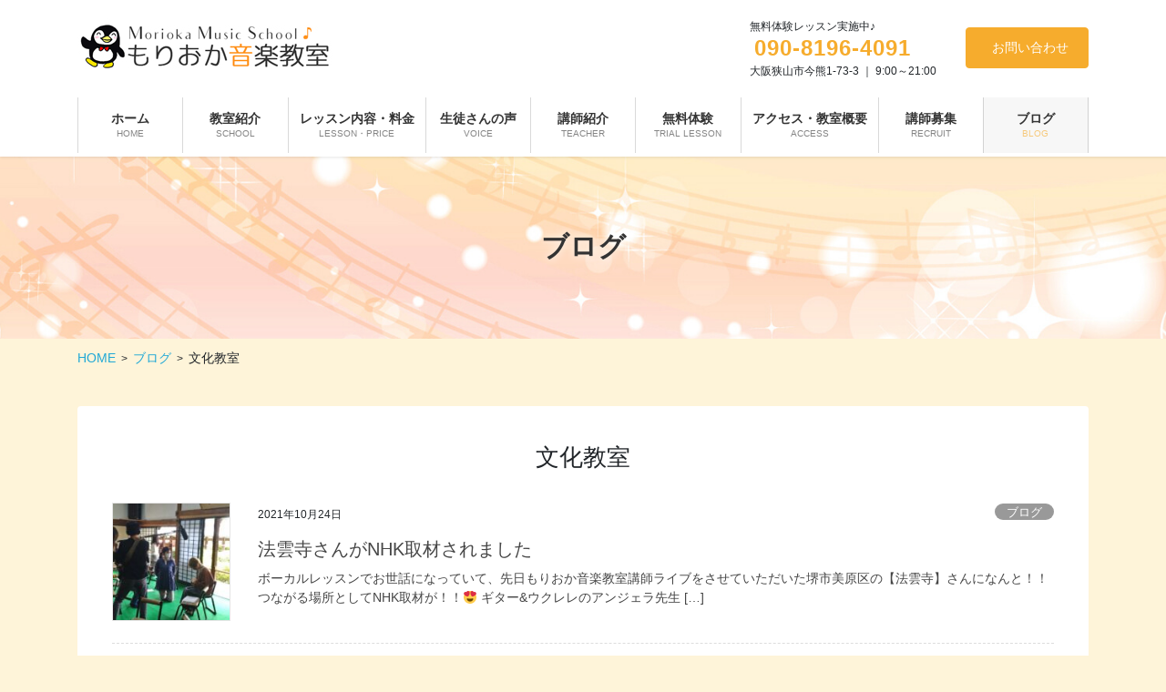

--- FILE ---
content_type: text/html; charset=UTF-8
request_url: https://morioka-music.com/tag/%E6%96%87%E5%8C%96%E6%95%99%E5%AE%A4/
body_size: 16559
content:
<!DOCTYPE html>
<html lang="ja">
<head>
<meta charset="utf-8">
<meta http-equiv="X-UA-Compatible" content="IE=edge">
<meta name="viewport" content="width=device-width, initial-scale=1">
<!-- Google tag (gtag.js) --><script async src="https://www.googletagmanager.com/gtag/js?id=G-9272NZC3SL"></script><script>window.dataLayer = window.dataLayer || [];function gtag(){dataLayer.push(arguments);}gtag('js', new Date());gtag('config', 'G-9272NZC3SL');</script>
<title>文化教室 | 【大阪狭山市】音つむぎ空間「もりおか音楽教室」</title>
<meta name='robots' content='max-image-preview:large' />
<link rel='dns-prefetch' href='//static.addtoany.com' />
<link rel="alternate" type="application/rss+xml" title="【大阪狭山市】音つむぎ空間「もりおか音楽教室」 &raquo; フィード" href="https://morioka-music.com/feed/" />
<link rel="alternate" type="application/rss+xml" title="【大阪狭山市】音つむぎ空間「もりおか音楽教室」 &raquo; コメントフィード" href="https://morioka-music.com/comments/feed/" />
<link rel="alternate" type="application/rss+xml" title="【大阪狭山市】音つむぎ空間「もりおか音楽教室」 &raquo; 文化教室 タグのフィード" href="https://morioka-music.com/tag/%e6%96%87%e5%8c%96%e6%95%99%e5%ae%a4/feed/" />
<meta name="description" content="文化教室 について 【大阪狭山市】音つむぎ空間「もりおか音楽教室」 大阪狭山市にある「ピアノ・エレクトーン・ドラム・ギター・ウクレレ・ベース・トロンボーン・ボイストレーニング（ボイトレ）・リトミック」のもりおか音楽教室です。幼児・学生から大人の方までレッスン対応！大阪狭山市・富田林市・河内長野市・堺市（南区・東区・美原区）・南河内の生徒さんが多数通われています。" /><script type="text/javascript">
window._wpemojiSettings = {"baseUrl":"https:\/\/s.w.org\/images\/core\/emoji\/14.0.0\/72x72\/","ext":".png","svgUrl":"https:\/\/s.w.org\/images\/core\/emoji\/14.0.0\/svg\/","svgExt":".svg","source":{"concatemoji":"https:\/\/morioka-music.com\/wp-includes\/js\/wp-emoji-release.min.js?ver=a37a8389df4d10de88b01a8f4d920a94"}};
/*! This file is auto-generated */
!function(e,a,t){var n,r,o,i=a.createElement("canvas"),p=i.getContext&&i.getContext("2d");function s(e,t){p.clearRect(0,0,i.width,i.height),p.fillText(e,0,0);e=i.toDataURL();return p.clearRect(0,0,i.width,i.height),p.fillText(t,0,0),e===i.toDataURL()}function c(e){var t=a.createElement("script");t.src=e,t.defer=t.type="text/javascript",a.getElementsByTagName("head")[0].appendChild(t)}for(o=Array("flag","emoji"),t.supports={everything:!0,everythingExceptFlag:!0},r=0;r<o.length;r++)t.supports[o[r]]=function(e){if(p&&p.fillText)switch(p.textBaseline="top",p.font="600 32px Arial",e){case"flag":return s("\ud83c\udff3\ufe0f\u200d\u26a7\ufe0f","\ud83c\udff3\ufe0f\u200b\u26a7\ufe0f")?!1:!s("\ud83c\uddfa\ud83c\uddf3","\ud83c\uddfa\u200b\ud83c\uddf3")&&!s("\ud83c\udff4\udb40\udc67\udb40\udc62\udb40\udc65\udb40\udc6e\udb40\udc67\udb40\udc7f","\ud83c\udff4\u200b\udb40\udc67\u200b\udb40\udc62\u200b\udb40\udc65\u200b\udb40\udc6e\u200b\udb40\udc67\u200b\udb40\udc7f");case"emoji":return!s("\ud83e\udef1\ud83c\udffb\u200d\ud83e\udef2\ud83c\udfff","\ud83e\udef1\ud83c\udffb\u200b\ud83e\udef2\ud83c\udfff")}return!1}(o[r]),t.supports.everything=t.supports.everything&&t.supports[o[r]],"flag"!==o[r]&&(t.supports.everythingExceptFlag=t.supports.everythingExceptFlag&&t.supports[o[r]]);t.supports.everythingExceptFlag=t.supports.everythingExceptFlag&&!t.supports.flag,t.DOMReady=!1,t.readyCallback=function(){t.DOMReady=!0},t.supports.everything||(n=function(){t.readyCallback()},a.addEventListener?(a.addEventListener("DOMContentLoaded",n,!1),e.addEventListener("load",n,!1)):(e.attachEvent("onload",n),a.attachEvent("onreadystatechange",function(){"complete"===a.readyState&&t.readyCallback()})),(e=t.source||{}).concatemoji?c(e.concatemoji):e.wpemoji&&e.twemoji&&(c(e.twemoji),c(e.wpemoji)))}(window,document,window._wpemojiSettings);
</script>
<style type="text/css">
img.wp-smiley,
img.emoji {
	display: inline !important;
	border: none !important;
	box-shadow: none !important;
	height: 1em !important;
	width: 1em !important;
	margin: 0 0.07em !important;
	vertical-align: -0.1em !important;
	background: none !important;
	padding: 0 !important;
}
</style>
	<link rel='stylesheet' id='vkExUnit_common_style-css' href='https://morioka-music.com/wp-content/plugins/vk-all-in-one-expansion-unit/assets/css/vkExUnit_style.css?ver=9.97.2.1' type='text/css' media='all' />
<style id='vkExUnit_common_style-inline-css' type='text/css'>
.veu_promotion-alert__content--text { border: 1px solid rgba(0,0,0,0.125); padding: 0.5em 1em; border-radius: var(--vk-size-radius); margin-bottom: var(--vk-margin-block-bottom); font-size: 0.875rem; } /* Alert Content部分に段落タグを入れた場合に最後の段落の余白を0にする */ .veu_promotion-alert__content--text p:last-of-type{ margin-bottom:0; margin-top: 0; }
:root {--ver_page_top_button_url:url(https://morioka-music.com/wp-content/plugins/vk-all-in-one-expansion-unit/assets/images/to-top-btn-icon.svg);}@font-face {font-weight: normal;font-style: normal;font-family: "vk_sns";src: url("https://morioka-music.com/wp-content/plugins/vk-all-in-one-expansion-unit/inc/sns/icons/fonts/vk_sns.eot?-bq20cj");src: url("https://morioka-music.com/wp-content/plugins/vk-all-in-one-expansion-unit/inc/sns/icons/fonts/vk_sns.eot?#iefix-bq20cj") format("embedded-opentype"),url("https://morioka-music.com/wp-content/plugins/vk-all-in-one-expansion-unit/inc/sns/icons/fonts/vk_sns.woff?-bq20cj") format("woff"),url("https://morioka-music.com/wp-content/plugins/vk-all-in-one-expansion-unit/inc/sns/icons/fonts/vk_sns.ttf?-bq20cj") format("truetype"),url("https://morioka-music.com/wp-content/plugins/vk-all-in-one-expansion-unit/inc/sns/icons/fonts/vk_sns.svg?-bq20cj#vk_sns") format("svg");}
</style>
<link rel='stylesheet' id='wp-block-library-css' href='https://morioka-music.com/wp-includes/css/dist/block-library/style.min.css?ver=a37a8389df4d10de88b01a8f4d920a94' type='text/css' media='all' />
<link rel='stylesheet' id='classic-theme-styles-css' href='https://morioka-music.com/wp-includes/css/classic-themes.min.css?ver=a37a8389df4d10de88b01a8f4d920a94' type='text/css' media='all' />
<style id='global-styles-inline-css' type='text/css'>
body{--wp--preset--color--black: #000000;--wp--preset--color--cyan-bluish-gray: #abb8c3;--wp--preset--color--white: #ffffff;--wp--preset--color--pale-pink: #f78da7;--wp--preset--color--vivid-red: #cf2e2e;--wp--preset--color--luminous-vivid-orange: #ff6900;--wp--preset--color--luminous-vivid-amber: #fcb900;--wp--preset--color--light-green-cyan: #7bdcb5;--wp--preset--color--vivid-green-cyan: #00d084;--wp--preset--color--pale-cyan-blue: #8ed1fc;--wp--preset--color--vivid-cyan-blue: #0693e3;--wp--preset--color--vivid-purple: #9b51e0;--wp--preset--gradient--vivid-cyan-blue-to-vivid-purple: linear-gradient(135deg,rgba(6,147,227,1) 0%,rgb(155,81,224) 100%);--wp--preset--gradient--light-green-cyan-to-vivid-green-cyan: linear-gradient(135deg,rgb(122,220,180) 0%,rgb(0,208,130) 100%);--wp--preset--gradient--luminous-vivid-amber-to-luminous-vivid-orange: linear-gradient(135deg,rgba(252,185,0,1) 0%,rgba(255,105,0,1) 100%);--wp--preset--gradient--luminous-vivid-orange-to-vivid-red: linear-gradient(135deg,rgba(255,105,0,1) 0%,rgb(207,46,46) 100%);--wp--preset--gradient--very-light-gray-to-cyan-bluish-gray: linear-gradient(135deg,rgb(238,238,238) 0%,rgb(169,184,195) 100%);--wp--preset--gradient--cool-to-warm-spectrum: linear-gradient(135deg,rgb(74,234,220) 0%,rgb(151,120,209) 20%,rgb(207,42,186) 40%,rgb(238,44,130) 60%,rgb(251,105,98) 80%,rgb(254,248,76) 100%);--wp--preset--gradient--blush-light-purple: linear-gradient(135deg,rgb(255,206,236) 0%,rgb(152,150,240) 100%);--wp--preset--gradient--blush-bordeaux: linear-gradient(135deg,rgb(254,205,165) 0%,rgb(254,45,45) 50%,rgb(107,0,62) 100%);--wp--preset--gradient--luminous-dusk: linear-gradient(135deg,rgb(255,203,112) 0%,rgb(199,81,192) 50%,rgb(65,88,208) 100%);--wp--preset--gradient--pale-ocean: linear-gradient(135deg,rgb(255,245,203) 0%,rgb(182,227,212) 50%,rgb(51,167,181) 100%);--wp--preset--gradient--electric-grass: linear-gradient(135deg,rgb(202,248,128) 0%,rgb(113,206,126) 100%);--wp--preset--gradient--midnight: linear-gradient(135deg,rgb(2,3,129) 0%,rgb(40,116,252) 100%);--wp--preset--duotone--dark-grayscale: url('#wp-duotone-dark-grayscale');--wp--preset--duotone--grayscale: url('#wp-duotone-grayscale');--wp--preset--duotone--purple-yellow: url('#wp-duotone-purple-yellow');--wp--preset--duotone--blue-red: url('#wp-duotone-blue-red');--wp--preset--duotone--midnight: url('#wp-duotone-midnight');--wp--preset--duotone--magenta-yellow: url('#wp-duotone-magenta-yellow');--wp--preset--duotone--purple-green: url('#wp-duotone-purple-green');--wp--preset--duotone--blue-orange: url('#wp-duotone-blue-orange');--wp--preset--font-size--small: 13px;--wp--preset--font-size--medium: 20px;--wp--preset--font-size--large: 36px;--wp--preset--font-size--x-large: 42px;--wp--preset--spacing--20: 0.44rem;--wp--preset--spacing--30: 0.67rem;--wp--preset--spacing--40: 1rem;--wp--preset--spacing--50: 1.5rem;--wp--preset--spacing--60: 2.25rem;--wp--preset--spacing--70: 3.38rem;--wp--preset--spacing--80: 5.06rem;--wp--preset--shadow--natural: 6px 6px 9px rgba(0, 0, 0, 0.2);--wp--preset--shadow--deep: 12px 12px 50px rgba(0, 0, 0, 0.4);--wp--preset--shadow--sharp: 6px 6px 0px rgba(0, 0, 0, 0.2);--wp--preset--shadow--outlined: 6px 6px 0px -3px rgba(255, 255, 255, 1), 6px 6px rgba(0, 0, 0, 1);--wp--preset--shadow--crisp: 6px 6px 0px rgba(0, 0, 0, 1);}:where(.is-layout-flex){gap: 0.5em;}body .is-layout-flow > .alignleft{float: left;margin-inline-start: 0;margin-inline-end: 2em;}body .is-layout-flow > .alignright{float: right;margin-inline-start: 2em;margin-inline-end: 0;}body .is-layout-flow > .aligncenter{margin-left: auto !important;margin-right: auto !important;}body .is-layout-constrained > .alignleft{float: left;margin-inline-start: 0;margin-inline-end: 2em;}body .is-layout-constrained > .alignright{float: right;margin-inline-start: 2em;margin-inline-end: 0;}body .is-layout-constrained > .aligncenter{margin-left: auto !important;margin-right: auto !important;}body .is-layout-constrained > :where(:not(.alignleft):not(.alignright):not(.alignfull)){max-width: var(--wp--style--global--content-size);margin-left: auto !important;margin-right: auto !important;}body .is-layout-constrained > .alignwide{max-width: var(--wp--style--global--wide-size);}body .is-layout-flex{display: flex;}body .is-layout-flex{flex-wrap: wrap;align-items: center;}body .is-layout-flex > *{margin: 0;}:where(.wp-block-columns.is-layout-flex){gap: 2em;}.has-black-color{color: var(--wp--preset--color--black) !important;}.has-cyan-bluish-gray-color{color: var(--wp--preset--color--cyan-bluish-gray) !important;}.has-white-color{color: var(--wp--preset--color--white) !important;}.has-pale-pink-color{color: var(--wp--preset--color--pale-pink) !important;}.has-vivid-red-color{color: var(--wp--preset--color--vivid-red) !important;}.has-luminous-vivid-orange-color{color: var(--wp--preset--color--luminous-vivid-orange) !important;}.has-luminous-vivid-amber-color{color: var(--wp--preset--color--luminous-vivid-amber) !important;}.has-light-green-cyan-color{color: var(--wp--preset--color--light-green-cyan) !important;}.has-vivid-green-cyan-color{color: var(--wp--preset--color--vivid-green-cyan) !important;}.has-pale-cyan-blue-color{color: var(--wp--preset--color--pale-cyan-blue) !important;}.has-vivid-cyan-blue-color{color: var(--wp--preset--color--vivid-cyan-blue) !important;}.has-vivid-purple-color{color: var(--wp--preset--color--vivid-purple) !important;}.has-black-background-color{background-color: var(--wp--preset--color--black) !important;}.has-cyan-bluish-gray-background-color{background-color: var(--wp--preset--color--cyan-bluish-gray) !important;}.has-white-background-color{background-color: var(--wp--preset--color--white) !important;}.has-pale-pink-background-color{background-color: var(--wp--preset--color--pale-pink) !important;}.has-vivid-red-background-color{background-color: var(--wp--preset--color--vivid-red) !important;}.has-luminous-vivid-orange-background-color{background-color: var(--wp--preset--color--luminous-vivid-orange) !important;}.has-luminous-vivid-amber-background-color{background-color: var(--wp--preset--color--luminous-vivid-amber) !important;}.has-light-green-cyan-background-color{background-color: var(--wp--preset--color--light-green-cyan) !important;}.has-vivid-green-cyan-background-color{background-color: var(--wp--preset--color--vivid-green-cyan) !important;}.has-pale-cyan-blue-background-color{background-color: var(--wp--preset--color--pale-cyan-blue) !important;}.has-vivid-cyan-blue-background-color{background-color: var(--wp--preset--color--vivid-cyan-blue) !important;}.has-vivid-purple-background-color{background-color: var(--wp--preset--color--vivid-purple) !important;}.has-black-border-color{border-color: var(--wp--preset--color--black) !important;}.has-cyan-bluish-gray-border-color{border-color: var(--wp--preset--color--cyan-bluish-gray) !important;}.has-white-border-color{border-color: var(--wp--preset--color--white) !important;}.has-pale-pink-border-color{border-color: var(--wp--preset--color--pale-pink) !important;}.has-vivid-red-border-color{border-color: var(--wp--preset--color--vivid-red) !important;}.has-luminous-vivid-orange-border-color{border-color: var(--wp--preset--color--luminous-vivid-orange) !important;}.has-luminous-vivid-amber-border-color{border-color: var(--wp--preset--color--luminous-vivid-amber) !important;}.has-light-green-cyan-border-color{border-color: var(--wp--preset--color--light-green-cyan) !important;}.has-vivid-green-cyan-border-color{border-color: var(--wp--preset--color--vivid-green-cyan) !important;}.has-pale-cyan-blue-border-color{border-color: var(--wp--preset--color--pale-cyan-blue) !important;}.has-vivid-cyan-blue-border-color{border-color: var(--wp--preset--color--vivid-cyan-blue) !important;}.has-vivid-purple-border-color{border-color: var(--wp--preset--color--vivid-purple) !important;}.has-vivid-cyan-blue-to-vivid-purple-gradient-background{background: var(--wp--preset--gradient--vivid-cyan-blue-to-vivid-purple) !important;}.has-light-green-cyan-to-vivid-green-cyan-gradient-background{background: var(--wp--preset--gradient--light-green-cyan-to-vivid-green-cyan) !important;}.has-luminous-vivid-amber-to-luminous-vivid-orange-gradient-background{background: var(--wp--preset--gradient--luminous-vivid-amber-to-luminous-vivid-orange) !important;}.has-luminous-vivid-orange-to-vivid-red-gradient-background{background: var(--wp--preset--gradient--luminous-vivid-orange-to-vivid-red) !important;}.has-very-light-gray-to-cyan-bluish-gray-gradient-background{background: var(--wp--preset--gradient--very-light-gray-to-cyan-bluish-gray) !important;}.has-cool-to-warm-spectrum-gradient-background{background: var(--wp--preset--gradient--cool-to-warm-spectrum) !important;}.has-blush-light-purple-gradient-background{background: var(--wp--preset--gradient--blush-light-purple) !important;}.has-blush-bordeaux-gradient-background{background: var(--wp--preset--gradient--blush-bordeaux) !important;}.has-luminous-dusk-gradient-background{background: var(--wp--preset--gradient--luminous-dusk) !important;}.has-pale-ocean-gradient-background{background: var(--wp--preset--gradient--pale-ocean) !important;}.has-electric-grass-gradient-background{background: var(--wp--preset--gradient--electric-grass) !important;}.has-midnight-gradient-background{background: var(--wp--preset--gradient--midnight) !important;}.has-small-font-size{font-size: var(--wp--preset--font-size--small) !important;}.has-medium-font-size{font-size: var(--wp--preset--font-size--medium) !important;}.has-large-font-size{font-size: var(--wp--preset--font-size--large) !important;}.has-x-large-font-size{font-size: var(--wp--preset--font-size--x-large) !important;}
.wp-block-navigation a:where(:not(.wp-element-button)){color: inherit;}
:where(.wp-block-columns.is-layout-flex){gap: 2em;}
.wp-block-pullquote{font-size: 1.5em;line-height: 1.6;}
</style>
<link rel='stylesheet' id='veu-cta-css' href='https://morioka-music.com/wp-content/plugins/vk-all-in-one-expansion-unit/inc/call-to-action/package/assets/css/style.css?ver=9.97.2.1' type='text/css' media='all' />
<link rel='stylesheet' id='bootstrap-4-style-css' href='https://morioka-music.com/wp-content/themes/lightning-pro/library/bootstrap-4/css/bootstrap.min.css?ver=4.5.0' type='text/css' media='all' />
<link rel='stylesheet' id='lightning-common-style-css' href='https://morioka-music.com/wp-content/themes/lightning-pro/assets/css/common.css?ver=8.11.3' type='text/css' media='all' />
<style id='lightning-common-style-inline-css' type='text/css'>
/* vk-mobile-nav */:root {--vk-mobile-nav-menu-btn-bg-src: url("https://morioka-music.com/wp-content/themes/lightning-pro/inc/vk-mobile-nav/package/images/vk-menu-btn-black.svg");--vk-mobile-nav-menu-btn-close-bg-src: url("https://morioka-music.com/wp-content/themes/lightning-pro/inc/vk-mobile-nav/package/images/vk-menu-close-black.svg");--vk-menu-acc-icon-open-black-bg-src: url("https://morioka-music.com/wp-content/themes/lightning-pro/inc/vk-mobile-nav/package/images/vk-menu-acc-icon-open-black.svg");--vk-menu-acc-icon-open-white-bg-src: url("https://morioka-music.com/wp-content/themes/lightning-pro/inc/vk-mobile-nav/package/images/vk-menu-acc-icon-open-white.svg");--vk-menu-acc-icon-close-black-bg-src: url("https://morioka-music.com/wp-content/themes/lightning-pro/inc/vk-mobile-nav/package/images/vk-menu-close-black.svg");--vk-menu-acc-icon-close-white-bg-src: url("https://morioka-music.com/wp-content/themes/lightning-pro/inc/vk-mobile-nav/package/images/vk-menu-close-white.svg");}
</style>
<link rel='stylesheet' id='lightning-design-style-css' href='https://morioka-music.com/wp-content/plugins/lightning-skin-pale/bs4/css/style.css?ver=8.1.13' type='text/css' media='all' />
<style id='lightning-design-style-inline-css' type='text/css'>
/* ltg common custom */:root {--vk-menu-acc-btn-border-color:#333;--vk-color-primary:#f6ac2d;--color-key:#f6ac2d;--color-key-dark:#f6ac2d;}.bbp-submit-wrapper .button.submit { background-color:#f6ac2d ; }.bbp-submit-wrapper .button.submit:hover { background-color:#f6ac2d ; }.veu_color_txt_key { color:#f6ac2d ; }.veu_color_bg_key { background-color:#f6ac2d ; }.veu_color_border_key { border-color:#f6ac2d ; }.btn-default { border-color:#f6ac2d;color:#f6ac2d;}.btn-default:focus,.btn-default:hover { border-color:#f6ac2d;background-color: #f6ac2d; }.wp-block-search__button,.btn-primary { background-color:#f6ac2d;border-color:#f6ac2d; }.wp-block-search__button:focus,.wp-block-search__button:hover,.btn-primary:not(:disabled):not(.disabled):active,.btn-primary:focus,.btn-primary:hover { background-color:#f6ac2d;border-color:#f6ac2d; }.btn-outline-primary { color : #f6ac2d ; border-color:#f6ac2d; }.btn-outline-primary:not(:disabled):not(.disabled):active,.btn-outline-primary:focus,.btn-outline-primary:hover { color : #fff; background-color:#f6ac2d;border-color:#f6ac2d; }a { color:#337ab7; }
/* Pro Title Design */ h2,.mainSection .cart_totals h2,h2.mainSection-title { background-color:unset;position: relative;border:none;padding:unset;margin-left: auto;margin-right: auto;border-radius:unset;outline: unset;outline-offset: unset;box-shadow: unset;content:none;overflow: unset;background-color:#f6ac2d;padding: 0.6em 0.7em 0.5em;margin-bottom:1.2em;color:#fff;border-radius:4px;}h2 a,.mainSection .cart_totals h2 a,h2.mainSection-title a { color:#fff;}h2::before,.mainSection .cart_totals h2::before,h2.mainSection-title::before { background-color:unset;position: relative;border:none;padding:unset;margin-left: auto;margin-right: auto;border-radius:unset;outline: unset;outline-offset: unset;box-shadow: unset;content:none;overflow: unset;}h2::after,.mainSection .cart_totals h2::after,h2.mainSection-title::after { background-color:unset;position: relative;border:none;padding:unset;margin-left: auto;margin-right: auto;border-radius:unset;outline: unset;outline-offset: unset;box-shadow: unset;content:none;overflow: unset;}h3 { background-color:unset;position: relative;border:none;padding:unset;margin-left: auto;margin-right: auto;border-radius:unset;outline: unset;outline-offset: unset;box-shadow: unset;content:none;overflow: unset;color:#333;padding: 0.6em 0 0.5em;margin-bottom:1.2em;border-bottom: solid 1px #f6ac2d;}h3 a { color:#333;}h3::before { background-color:unset;position: relative;border:none;padding:unset;margin-left: auto;margin-right: auto;border-radius:unset;outline: unset;outline-offset: unset;box-shadow: unset;content:none;overflow: unset;}h3::after { background-color:unset;position: relative;border:none;padding:unset;margin-left: auto;margin-right: auto;border-radius:unset;outline: unset;outline-offset: unset;box-shadow: unset;content:none;overflow: unset;}h4 { background-color:unset;position: relative;border:none;padding:unset;margin-left: auto;margin-right: auto;border-radius:unset;outline: unset;outline-offset: unset;box-shadow: unset;content:none;overflow: unset;color: #333;background-color: #efefef;padding: 0.6em 0.7em 0.5em;margin-bottom:1.2em;border-radius: 4px;}h4 a { color:#333;}h4::before { background-color:unset;position: relative;border:none;padding:unset;margin-left: auto;margin-right: auto;border-radius:unset;outline: unset;outline-offset: unset;box-shadow: unset;content:none;overflow: unset;}h4::after { background-color:unset;position: relative;border:none;padding:unset;margin-left: auto;margin-right: auto;border-radius:unset;outline: unset;outline-offset: unset;box-shadow: unset;content:none;overflow: unset;}
/* page header */:root{--vk-page-header-url : url(https://morioka-music.com/wp-content/uploads/2021/10/header-page2.jpg);}@media ( max-width:575.98px ){:root{--vk-page-header-url : url(https://morioka-music.com/wp-content/uploads/2021/10/header-page2.jpg);}}.page-header{ position:relative;color:#333333;text-shadow:0px 0px 10px #ffffff;text-align:center;background: var(--vk-page-header-url, url(https://morioka-music.com/wp-content/uploads/2021/10/header-page2.jpg) ) no-repeat 50% center;background-size: cover;}
/* Font switch */.navbar-brand.siteHeader_logo{ font-family:"游ゴシック Medium","Yu Gothic Medium","游ゴシック体",YuGothic,"ヒラギノ角ゴ ProN W3", Hiragino Kaku Gothic ProN,sans-serif;font-display: swap;}.gMenu_name,.vk-mobile-nav .menu,.mobile-fix-nav-menu{ font-family:"游ゴシック Medium","Yu Gothic Medium","游ゴシック体",YuGothic,"ヒラギノ角ゴ ProN W3", Hiragino Kaku Gothic ProN,sans-serif;font-display: swap;}.gMenu_description{ font-family:"游ゴシック Medium","Yu Gothic Medium","游ゴシック体",YuGothic,"ヒラギノ角ゴ ProN W3", Hiragino Kaku Gothic ProN,sans-serif;font-display: swap;}h1,h2,h3,h4,h5,h6,dt,.page-header_pageTitle,.mainSection-title,.subSection-title,.veu_leadTxt,.lead{ font-family:"游ゴシック Medium","Yu Gothic Medium","游ゴシック体",YuGothic,"ヒラギノ角ゴ ProN W3", Hiragino Kaku Gothic ProN,sans-serif;font-display: swap;}body{ font-family:"游ゴシック Medium","Yu Gothic Medium","游ゴシック体",YuGothic,"ヒラギノ角ゴ ProN W3", Hiragino Kaku Gothic ProN,sans-serif;font-display: swap;}
.vk-campaign-text{background:#eab010;color:#fff;}.vk-campaign-text_btn,.vk-campaign-text_btn:link,.vk-campaign-text_btn:visited,.vk-campaign-text_btn:focus,.vk-campaign-text_btn:active{background:#fff;color:#4c4c4c;}a.vk-campaign-text_btn:hover{background:#eab010;color:#fff;}.vk-campaign-text_link,.vk-campaign-text_link:link,.vk-campaign-text_link:hover,.vk-campaign-text_link:visited,.vk-campaign-text_link:active,.vk-campaign-text_link:focus{color:#fff;}
</style>
<link rel='stylesheet' id='lightning-theme-style-css' href='https://morioka-music.com/wp-content/themes/lightning-pro-child/style.css?ver=8.11.3' type='text/css' media='all' />
<link rel='stylesheet' id='vk-media-posts-style-css' href='https://morioka-music.com/wp-content/themes/lightning-pro/inc/media-posts/package/css/media-posts.css?ver=1.2' type='text/css' media='all' />
<link rel='stylesheet' id='lightning-pale-icons-css' href='https://morioka-music.com/wp-content/plugins/lightning-skin-pale/icons/style.css?ver=8.1.13' type='text/css' media='all' />
<link rel='stylesheet' id='fancybox-css' href='https://morioka-music.com/wp-content/plugins/easy-fancybox/fancybox/1.5.4/jquery.fancybox.min.css?ver=a37a8389df4d10de88b01a8f4d920a94' type='text/css' media='screen' />
<link rel='stylesheet' id='addtoany-css' href='https://morioka-music.com/wp-content/plugins/add-to-any/addtoany.min.css?ver=1.16' type='text/css' media='all' />
<script type='text/javascript' id='addtoany-core-js-before'>
window.a2a_config=window.a2a_config||{};a2a_config.callbacks=[];a2a_config.overlays=[];a2a_config.templates={};a2a_localize = {
	Share: "共有",
	Save: "ブックマーク",
	Subscribe: "購読",
	Email: "メール",
	Bookmark: "ブックマーク",
	ShowAll: "すべて表示する",
	ShowLess: "小さく表示する",
	FindServices: "サービスを探す",
	FindAnyServiceToAddTo: "追加するサービスを今すぐ探す",
	PoweredBy: "Powered by",
	ShareViaEmail: "メールでシェアする",
	SubscribeViaEmail: "メールで購読する",
	BookmarkInYourBrowser: "ブラウザにブックマーク",
	BookmarkInstructions: "このページをブックマークするには、 Ctrl+D または \u2318+D を押下。",
	AddToYourFavorites: "お気に入りに追加",
	SendFromWebOrProgram: "任意のメールアドレスまたはメールプログラムから送信",
	EmailProgram: "メールプログラム",
	More: "詳細&#8230;",
	ThanksForSharing: "共有ありがとうございます !",
	ThanksForFollowing: "フォローありがとうございます !"
};
</script>
<script type='text/javascript' defer src='https://static.addtoany.com/menu/page.js' id='addtoany-core-js'></script>
<script type='text/javascript' src='https://morioka-music.com/wp-includes/js/jquery/jquery.min.js?ver=3.6.4' id='jquery-core-js'></script>
<script type='text/javascript' src='https://morioka-music.com/wp-includes/js/jquery/jquery-migrate.min.js?ver=3.4.0' id='jquery-migrate-js'></script>
<script type='text/javascript' defer src='https://morioka-music.com/wp-content/plugins/add-to-any/addtoany.min.js?ver=1.1' id='addtoany-jquery-js'></script>
<script type='text/javascript' id='wp-statistics-tracker-js-extra'>
/* <![CDATA[ */
var WP_Statistics_Tracker_Object = {"hitRequestUrl":"https:\/\/morioka-music.com\/wp-json\/wp-statistics\/v2\/hit?wp_statistics_hit_rest=yes&track_all=0&current_page_type=post_tag&current_page_id=439&search_query&page_uri=L3RhZy8lRTYlOTYlODclRTUlOEMlOTYlRTYlOTUlOTklRTUlQUUlQTQv","keepOnlineRequestUrl":"https:\/\/morioka-music.com\/wp-json\/wp-statistics\/v2\/online?wp_statistics_hit_rest=yes&track_all=0&current_page_type=post_tag&current_page_id=439&search_query&page_uri=L3RhZy8lRTYlOTYlODclRTUlOEMlOTYlRTYlOTUlOTklRTUlQUUlQTQv","option":{"dntEnabled":"","cacheCompatibility":""}};
/* ]]> */
</script>
<script type='text/javascript' src='https://morioka-music.com/wp-content/plugins/wp-statistics/assets/js/tracker.js?ver=a37a8389df4d10de88b01a8f4d920a94' id='wp-statistics-tracker-js'></script>
<link rel="https://api.w.org/" href="https://morioka-music.com/wp-json/" /><link rel="alternate" type="application/json" href="https://morioka-music.com/wp-json/wp/v2/tags/439" /><link rel="EditURI" type="application/rsd+xml" title="RSD" href="https://morioka-music.com/xmlrpc.php?rsd" />
<link rel="wlwmanifest" type="application/wlwmanifest+xml" href="https://morioka-music.com/wp-includes/wlwmanifest.xml" />

<!-- Analytics by WP Statistics v14.4.4 - https://wp-statistics.com/ -->
<style id="lightning-color-custom-for-plugins" type="text/css">/* ltg theme common */.color_key_bg,.color_key_bg_hover:hover{background-color: #f6ac2d;}.color_key_txt,.color_key_txt_hover:hover{color: #f6ac2d;}.color_key_border,.color_key_border_hover:hover{border-color: #f6ac2d;}.color_key_dark_bg,.color_key_dark_bg_hover:hover{background-color: #f6ac2d;}.color_key_dark_txt,.color_key_dark_txt_hover:hover{color: #f6ac2d;}.color_key_dark_border,.color_key_dark_border_hover:hover{border-color: #f6ac2d;}</style><style id="lightning-pale-custom" type="text/css">/* Pale custom */h2,.h2 { border-top-color: #f6ac2d; }h3,.h3,.veu_card .veu_card_title { border-left-color:#f6ac2d; }h4,.h4 { border-bottom-color:#f6ac2d; }ul.page-numbers li span.page-numbers.current,.page-link dl .post-page-numbers.current { background-color:#f6ac2d; }ul.gMenu>li>a:before,.navbar-brand a:hover,.veu_pageList_ancestor ul.pageList a:hover,.nav>li>a:focus, .nav>li>a:hover,.subSection li a:hover,.subSection li.current-cat>a,.subSection li.current_page_item>a {color: #f6ac2d;}.media .media-body .media-heading a:hover { color: #f6ac2d; }ul.page-numbers li span.page-numbers.current { background-color:#f6ac2d; }.pager li > a { border-color:#f6ac2d; color:#f6ac2d; }.pager li > a:hover { background-color:#f6ac2d; color:#fff; }dl dt:before { color:#f6ac2d; }dl.veu_qaItem dt:before{background-color: #f6ac2d;}dl.veu_qaItem dd:before {border-color: #f6ac2d;color: #f6ac2d;}.page-header { background-color:#f6ac2d; }.veu_pageList_ancestor ul.pageList .current_page_item>a,.veu_leadTxt,.entry-body .leadTxt,.veu_color_txt_key {color:#f6ac2d;}.veu_adminEdit .btn-default {color: #f6ac2d;border-color:#f6ac2d;}.veu_3prArea .linkurl a:focus,.veu_3prArea .linkurl a:hover,.btn-primary:focus,.btn-primary:hover {border-color: #f6ac2d;background-color: #f6ac2d;}.btn-default{border-color: #f6ac2d;color: #f6ac2d;}.btn-default:focus,.btn-default:hover{border-color:#f6ac2d;background-color:#f6ac2d;}.page_top_btn {box-shadow: 0 0 0 1px #f6ac2d;background-color:#f6ac2d;　}@media (min-width: 992px){ul.gMenu > li .gMenu_description { color: #f6ac2d; }ul.gMenu > li:hover > a .gMenu_description,ul.gMenu > li.current-post-ancestor > a .gMenu_description,ul.gMenu > li.current-menu-item > a .gMenu_description,ul.gMenu > li.current-menu-parent > a .gMenu_description,ul.gMenu > li.current-menu-ancestor > a .gMenu_description,ul.gMenu > li.current_page_parent > a .gMenu_description,ul.gMenu > li.current_page_ancestor > a .gMenu_description { color: #f6ac2d; }ul.gMenu a:hover { color: #f6ac2d; }ul.gMenu > li > ul.sub-menu { background-color:#f6ac2d }ul.gMenu > li > ul.sub-menu li a{ border-bottom:1px solid #f6ac2d; }ul.gMenu > li > ul.sub-menu li a {background-color: #f6ac2d;}ul.gMenu > li > ul.sub-menu li a:hover{ background-color: #f6ac2d;}}@media (min-width: 768px){ul.gMenu > li > a:hover .gMenu_description { color: #f6ac2d; }}@media (max-width: 992px){ul.gMenu>li .sub-menu li a:before,.vk-mobile-nav nav ul li a:before,.vk-mobile-nav nav ul li .sub-menu li a:before { color: #f6ac2d; }}.siteContent .btn-default:after { border-color: #f6ac2d;}.siteContent .btn-primary,.siteContent a:after.btn-primary{ border-color: #f6ac2d;}.siteContent .btn-primar:hover{ border-color: #f6ac2d;}.siteContent .btn-primary:focus:after,.siteContent .btn-primary:hover:after { border-color:#f6ac2d; }ul.page-numbers li span.page-numbers.current{ background-color:#f6ac2d }.pager li > a:hover{ background-color: #f6ac2d; color: #fff; }.veu_3prArea .btn-default:after { color:#f6ac2d; }.veu_sitemap .sitemap-col .link-list li a:hover { color: #f6ac2d; }footer .widget_pages ul li a:hover,.widget_nav_menu ul li a:hover,.widget_archive ul li a:hover,.widget_categories ul li a:hover,.widget_recent_entries ul li a:hover{ color: #f6ac2d; }.veu_newPosts ul.postList li .taxonomies a{ color:#f6ac2d; border-color:#f6ac2d; }.veu_newPosts ul.postList li .taxonomies a:hover{ background-color:#f6ac2d; border-color:#f6ac2d; }.mainSection .veu_newPosts.pt_0 .media-body .media-taxonomy a:hover{ color: #f6ac2d; }.mainSection .veu_newPosts.pt_0 .media-body .media-taxonomy:after{ border-top: solid 1px #f6ac2d; }.media .media-body .media-heading a:hover{ color: #f6ac2d; }body, .header_scrolled .gMenu_outer, .gMenu_outer, .vk-mobile-nav.siteHeader{background-color:#fef4d9;}:root {--g_nav_main_acc_icon_open_url:url(https://morioka-music.com/wp-content/themes/lightning-pro/inc/vk-mobile-nav/package/images/vk-menu-acc-icon-open-black.svg);--g_nav_main_acc_icon_close_url: url(https://morioka-music.com/wp-content/themes/lightning-pro/inc/vk-mobile-nav/package/images/vk-menu-close-black.svg);--g_nav_sub_acc_icon_open_url: url(https://morioka-music.com/wp-content/themes/lightning-pro/inc/vk-mobile-nav/package/images/vk-menu-acc-icon-open-white.svg);--g_nav_sub_acc_icon_close_url: url(https://morioka-music.com/wp-content/themes/lightning-pro/inc/vk-mobile-nav/package/images/vk-menu-close-white.svg);}</style><!-- [ VK All in One Expansion Unit OGP ] -->
<meta property="og:site_name" content="【大阪狭山市】音つむぎ空間「もりおか音楽教室」" />
<meta property="og:url" content="https://morioka-music.com/2021/10/24/%e6%b3%95%e9%9b%b2%e5%af%ba%e3%81%95%e3%82%93%e3%81%8cnhk%e5%8f%96%e6%9d%90%e3%81%95%e3%82%8c%e3%81%be%e3%81%97%e3%81%9f/" />
<meta property="og:title" content="文化教室 | 【大阪狭山市】音つむぎ空間「もりおか音楽教室」" />
<meta property="og:description" content="文化教室 について 【大阪狭山市】音つむぎ空間「もりおか音楽教室」 大阪狭山市にある「ピアノ・エレクトーン・ドラム・ギター・ウクレレ・ベース・トロンボーン・ボイストレーニング（ボイトレ）・リトミック」のもりおか音楽教室です。幼児・学生から大人の方までレッスン対応！大阪狭山市・富田林市・河内長野市・堺市（南区・東区・美原区）・南河内の生徒さんが多数通われています。" />
<meta property="og:type" content="article" />
<!-- [ / VK All in One Expansion Unit OGP ] -->
<!-- [ VK All in One Expansion Unit twitter card ] -->
<meta name="twitter:card" content="summary_large_image">
<meta name="twitter:description" content="文化教室 について 【大阪狭山市】音つむぎ空間「もりおか音楽教室」 大阪狭山市にある「ピアノ・エレクトーン・ドラム・ギター・ウクレレ・ベース・トロンボーン・ボイストレーニング（ボイトレ）・リトミック」のもりおか音楽教室です。幼児・学生から大人の方までレッスン対応！大阪狭山市・富田林市・河内長野市・堺市（南区・東区・美原区）・南河内の生徒さんが多数通われています。">
<meta name="twitter:title" content="文化教室 | 【大阪狭山市】音つむぎ空間「もりおか音楽教室」">
<meta name="twitter:url" content="https://morioka-music.com/2021/10/24/%e6%b3%95%e9%9b%b2%e5%af%ba%e3%81%95%e3%82%93%e3%81%8cnhk%e5%8f%96%e6%9d%90%e3%81%95%e3%82%8c%e3%81%be%e3%81%97%e3%81%9f/">
	<meta name="twitter:domain" content="morioka-music.com">
	<!-- [ / VK All in One Expansion Unit twitter card ] -->
	<link rel="icon" href="https://morioka-music.com/wp-content/uploads/2021/07/cropped-favi-32x32.jpg" sizes="32x32" />
<link rel="icon" href="https://morioka-music.com/wp-content/uploads/2021/07/cropped-favi-192x192.jpg" sizes="192x192" />
<link rel="apple-touch-icon" href="https://morioka-music.com/wp-content/uploads/2021/07/cropped-favi-180x180.jpg" />
<meta name="msapplication-TileImage" content="https://morioka-music.com/wp-content/uploads/2021/07/cropped-favi-270x270.jpg" />
		<style type="text/css" id="wp-custom-css">
			a {
    color: #20a8d6;
}
p { font-size:18px; }
@media (min-width: 992px){
ul.gMenu > li .gMenu_description {
   color: #333333;
}}
td, th {
    padding: 1em;
    font-size: 18px;
}
.siteContent h3:not([class*="vk_heading_title-style-plain"]):not([class*="is-style-vk-heading"]):not(.veu_card_title):not(.card-title) {
    color: #333;
    position: relative;
    border: none;
    padding: 0.6em 0 0.5em;
    margin-bottom: 1.2em;
    margin-left: unset;
    margin-right: unset;
    border-top: unset;
    border-bottom: solid 1px #f6ac2d;
    color: #f6ac2d;
    border-radius: unset;
    background-color: transparent;
    outline: unset;
    outline-offset: unset;
    box-shadow: unset;
}
@media (min-width: 1200px){
.sideSection-base-on {
    padding: 2.4rem 2rem;
}}
.siteHeader_sub p .contact_txt_catch, .siteHeader_sub p .contact_txt_time {
    font-size: 12px;
    margin-top: 3px;
}
@media (min-width: 992px){
.page-header {
    height: 5px;
	}}
.page-header {
    background-color: #ffffff;
}

.gMenu>li {
    border-left: 1px solid rgba(0,0,0,.15);
    text-align: center;
}
.gMenu>li:last-child {
    border-right: 1px solid  rgba(0,0,0,.15);
}
.ninja-forms-form-wrap *, .ninja-forms-form-wrap :after, .ninja-forms-form-wrap :before {
    -ms-box-sizing: border-box;
    box-sizing: border-box;
    margin-bottom: 20px;
}
.nf-form-content button, .nf-form-content input[type=button], .nf-form-content input[type=submit] {
    background: #f6ac2d !important;
    border: 0;
    color: #f7f7f7;
    transition: all .5s;
}
@media (min-width: 992px){
.siteHeadContainer.container {
    width: 100%;
    max-width: unset;
    padding: 0;
    background: #fff;
	}}
.gMenu_outer {
    background-color: #fff !important;
}
.siteHeader .container {
    padding-top: 5px;
    padding-bottom: 4px;
    background: #fff;
}
.yellow{
background:linear-gradient(transparent 65%, #fff980 65%);
font-weight:bold; 
}
.gallery img {
    border: 2px solid #ffffff;
}
.wp-caption p.wp-caption-text {
    color: #333;
	font-size:14px;
    font-size: 14px  !important;
    margin: 0;
}
.wp-caption {
    background: #fcfcfc;
    line-height: 18px;
    margin-top: 0em;
    margin-bottom: 0em;
    padding: 0 0 5px;
    text-align: center;
    border: 1px solid #e5e5e5;
    max-width: 100%!important;
}
@media (max-width: 780px){
#pgc-1294-2-0, #pgc-1294-4-0, #pgc-1294-6-0, #pgc-1294-8-0, #pgc-1294-10-0, #pgc-1294-12-0 {
    margin-bottom: 0px;
	}}
@media (max-width: 780px){
#pgc-1390-2-0, #pgc-1390-4-0, #pgc-1390-6-0, #pgc-1390-8-0 {
    margin-bottom: 0px;
	}}
@media (max-width: 780px){
#pgc-1313-6-0, #pgc-1313-7-0, #pgc-1313-8-0, #pgc-1313-9-0, #pgc-1313-11-0, #pgc-1313-12-0 {
    margin-bottom: 0px;
	}}
#ez-toc-container a:hover {
text-decoration:none;
}
div#ez-toc-container ul.ez-toc-list a {     line-height: 40px;
	padding: 10px;
}
.veu_3prArea {
    margin: 5px;
    text-align: left;
}
.widget .veu_3prArea .subSection-title {
    margin-bottom: 0;
    border-bottom: none;
    font-weight: bold;
}
@media (min-width: 992px){
.siteHeader_logo img {
    max-height: 60px;
	}}
.page-header_pageTitle, h1.page-header_pageTitle:first-child {
    margin: 1.2em 0;
    font-size: 1.9rem;
    line-height: 1.1;
    font-family: "游明朝";
    font-weight: bold;
}
li {
    margin-bottom: 0.8em;
    line-height: 1.65em;
    font-size: 18px;
}
img.aligncenter, img.alignleft, img.alignright {
    margin-bottom: 0px;
}		</style>
		
</head>
<body class="archive tag tag-439 post-type-post bootstrap4 device-pc mobile-fix-nav_add_menu_btn mobile-fix-nav_enable">
<a class="skip-link screen-reader-text" href="#main">コンテンツに移動</a>
<a class="skip-link screen-reader-text" href="#vk-mobile-nav">ナビゲーションに移動</a>
<svg xmlns="http://www.w3.org/2000/svg" viewBox="0 0 0 0" width="0" height="0" focusable="false" role="none" style="visibility: hidden; position: absolute; left: -9999px; overflow: hidden;" ><defs><filter id="wp-duotone-dark-grayscale"><feColorMatrix color-interpolation-filters="sRGB" type="matrix" values=" .299 .587 .114 0 0 .299 .587 .114 0 0 .299 .587 .114 0 0 .299 .587 .114 0 0 " /><feComponentTransfer color-interpolation-filters="sRGB" ><feFuncR type="table" tableValues="0 0.49803921568627" /><feFuncG type="table" tableValues="0 0.49803921568627" /><feFuncB type="table" tableValues="0 0.49803921568627" /><feFuncA type="table" tableValues="1 1" /></feComponentTransfer><feComposite in2="SourceGraphic" operator="in" /></filter></defs></svg><svg xmlns="http://www.w3.org/2000/svg" viewBox="0 0 0 0" width="0" height="0" focusable="false" role="none" style="visibility: hidden; position: absolute; left: -9999px; overflow: hidden;" ><defs><filter id="wp-duotone-grayscale"><feColorMatrix color-interpolation-filters="sRGB" type="matrix" values=" .299 .587 .114 0 0 .299 .587 .114 0 0 .299 .587 .114 0 0 .299 .587 .114 0 0 " /><feComponentTransfer color-interpolation-filters="sRGB" ><feFuncR type="table" tableValues="0 1" /><feFuncG type="table" tableValues="0 1" /><feFuncB type="table" tableValues="0 1" /><feFuncA type="table" tableValues="1 1" /></feComponentTransfer><feComposite in2="SourceGraphic" operator="in" /></filter></defs></svg><svg xmlns="http://www.w3.org/2000/svg" viewBox="0 0 0 0" width="0" height="0" focusable="false" role="none" style="visibility: hidden; position: absolute; left: -9999px; overflow: hidden;" ><defs><filter id="wp-duotone-purple-yellow"><feColorMatrix color-interpolation-filters="sRGB" type="matrix" values=" .299 .587 .114 0 0 .299 .587 .114 0 0 .299 .587 .114 0 0 .299 .587 .114 0 0 " /><feComponentTransfer color-interpolation-filters="sRGB" ><feFuncR type="table" tableValues="0.54901960784314 0.98823529411765" /><feFuncG type="table" tableValues="0 1" /><feFuncB type="table" tableValues="0.71764705882353 0.25490196078431" /><feFuncA type="table" tableValues="1 1" /></feComponentTransfer><feComposite in2="SourceGraphic" operator="in" /></filter></defs></svg><svg xmlns="http://www.w3.org/2000/svg" viewBox="0 0 0 0" width="0" height="0" focusable="false" role="none" style="visibility: hidden; position: absolute; left: -9999px; overflow: hidden;" ><defs><filter id="wp-duotone-blue-red"><feColorMatrix color-interpolation-filters="sRGB" type="matrix" values=" .299 .587 .114 0 0 .299 .587 .114 0 0 .299 .587 .114 0 0 .299 .587 .114 0 0 " /><feComponentTransfer color-interpolation-filters="sRGB" ><feFuncR type="table" tableValues="0 1" /><feFuncG type="table" tableValues="0 0.27843137254902" /><feFuncB type="table" tableValues="0.5921568627451 0.27843137254902" /><feFuncA type="table" tableValues="1 1" /></feComponentTransfer><feComposite in2="SourceGraphic" operator="in" /></filter></defs></svg><svg xmlns="http://www.w3.org/2000/svg" viewBox="0 0 0 0" width="0" height="0" focusable="false" role="none" style="visibility: hidden; position: absolute; left: -9999px; overflow: hidden;" ><defs><filter id="wp-duotone-midnight"><feColorMatrix color-interpolation-filters="sRGB" type="matrix" values=" .299 .587 .114 0 0 .299 .587 .114 0 0 .299 .587 .114 0 0 .299 .587 .114 0 0 " /><feComponentTransfer color-interpolation-filters="sRGB" ><feFuncR type="table" tableValues="0 0" /><feFuncG type="table" tableValues="0 0.64705882352941" /><feFuncB type="table" tableValues="0 1" /><feFuncA type="table" tableValues="1 1" /></feComponentTransfer><feComposite in2="SourceGraphic" operator="in" /></filter></defs></svg><svg xmlns="http://www.w3.org/2000/svg" viewBox="0 0 0 0" width="0" height="0" focusable="false" role="none" style="visibility: hidden; position: absolute; left: -9999px; overflow: hidden;" ><defs><filter id="wp-duotone-magenta-yellow"><feColorMatrix color-interpolation-filters="sRGB" type="matrix" values=" .299 .587 .114 0 0 .299 .587 .114 0 0 .299 .587 .114 0 0 .299 .587 .114 0 0 " /><feComponentTransfer color-interpolation-filters="sRGB" ><feFuncR type="table" tableValues="0.78039215686275 1" /><feFuncG type="table" tableValues="0 0.94901960784314" /><feFuncB type="table" tableValues="0.35294117647059 0.47058823529412" /><feFuncA type="table" tableValues="1 1" /></feComponentTransfer><feComposite in2="SourceGraphic" operator="in" /></filter></defs></svg><svg xmlns="http://www.w3.org/2000/svg" viewBox="0 0 0 0" width="0" height="0" focusable="false" role="none" style="visibility: hidden; position: absolute; left: -9999px; overflow: hidden;" ><defs><filter id="wp-duotone-purple-green"><feColorMatrix color-interpolation-filters="sRGB" type="matrix" values=" .299 .587 .114 0 0 .299 .587 .114 0 0 .299 .587 .114 0 0 .299 .587 .114 0 0 " /><feComponentTransfer color-interpolation-filters="sRGB" ><feFuncR type="table" tableValues="0.65098039215686 0.40392156862745" /><feFuncG type="table" tableValues="0 1" /><feFuncB type="table" tableValues="0.44705882352941 0.4" /><feFuncA type="table" tableValues="1 1" /></feComponentTransfer><feComposite in2="SourceGraphic" operator="in" /></filter></defs></svg><svg xmlns="http://www.w3.org/2000/svg" viewBox="0 0 0 0" width="0" height="0" focusable="false" role="none" style="visibility: hidden; position: absolute; left: -9999px; overflow: hidden;" ><defs><filter id="wp-duotone-blue-orange"><feColorMatrix color-interpolation-filters="sRGB" type="matrix" values=" .299 .587 .114 0 0 .299 .587 .114 0 0 .299 .587 .114 0 0 .299 .587 .114 0 0 " /><feComponentTransfer color-interpolation-filters="sRGB" ><feFuncR type="table" tableValues="0.098039215686275 1" /><feFuncG type="table" tableValues="0 0.66274509803922" /><feFuncB type="table" tableValues="0.84705882352941 0.41960784313725" /><feFuncA type="table" tableValues="1 1" /></feComponentTransfer><feComposite in2="SourceGraphic" operator="in" /></filter></defs></svg><header class="siteHeader">
		<div class="container siteHeadContainer">
		<div class="navbar-header">
						<p class="navbar-brand siteHeader_logo">
			<a href="https://morioka-music.com/">
				<span><img src="https://morioka-music.com/wp-content/uploads/2021/07/morioka_logo.jpg" alt="【大阪狭山市】音つむぎ空間「もりおか音楽教室」" /></span>
			</a>
			</p>
			<div class="siteHeader_sub"><p class="contact_txt"><span class="contact_txt_catch">無料体験レッスン実施中♪</span><span class="contact_txt_tel veu_color_txt_key"><i class="contact_txt_tel_icon fas fa-phone-square"></i>090-8196-4091</span><span class="contact_txt_time">大阪狭山市今熊1-73-3 ｜ 9:00～21:00</span></p><div class="contact_btn"><a href="https://morioka-music.com/contact/" class="btn btn-primary"><i class="fa fa-envelope-o"></i>お問い合わせ</a></div></div>		</div>

					<div id="gMenu_outer" class="gMenu_outer">
				<nav class="menu-top-container"><ul id="menu-top" class="menu gMenu vk-menu-acc"><li id="menu-item-113" class="menu-item menu-item-type-post_type menu-item-object-page menu-item-home"><a title="HOME" href="https://morioka-music.com/"><strong class="gMenu_name">ホーム</strong><span class="gMenu_description">HOME</span></a></li>
<li id="menu-item-1316" class="menu-item menu-item-type-post_type menu-item-object-page"><a href="https://morioka-music.com/music-school/"><strong class="gMenu_name">教室紹介</strong><span class="gMenu_description">SCHOOL</span></a></li>
<li id="menu-item-1304" class="menu-item menu-item-type-post_type menu-item-object-page"><a href="https://morioka-music.com/lesson/"><strong class="gMenu_name">レッスン内容・料金</strong><span class="gMenu_description">LESSON・PRICE</span></a></li>
<li id="menu-item-1336" class="menu-item menu-item-type-post_type menu-item-object-page"><a href="https://morioka-music.com/voice/"><strong class="gMenu_name">生徒さんの声</strong><span class="gMenu_description">VOICE</span></a></li>
<li id="menu-item-1303" class="menu-item menu-item-type-post_type menu-item-object-page"><a href="https://morioka-music.com/teacher/"><strong class="gMenu_name">講師紹介</strong><span class="gMenu_description">TEACHER</span></a></li>
<li id="menu-item-1392" class="menu-item menu-item-type-post_type menu-item-object-page"><a href="https://morioka-music.com/trial_lesson/"><strong class="gMenu_name">無料体験</strong><span class="gMenu_description">TRIAL LESSON</span></a></li>
<li id="menu-item-1364" class="menu-item menu-item-type-post_type menu-item-object-page"><a href="https://morioka-music.com/access/"><strong class="gMenu_name">アクセス・教室概要</strong><span class="gMenu_description">ACCESS</span></a></li>
<li id="menu-item-2581" class="menu-item menu-item-type-post_type menu-item-object-page"><a href="https://morioka-music.com/recruit/"><strong class="gMenu_name">講師募集</strong><span class="gMenu_description">RECRUIT</span></a></li>
<li id="menu-item-1359" class="menu-item menu-item-type-custom menu-item-object-custom current-menu-ancestor"><a href="https://morioka-music.com/blog/"><strong class="gMenu_name">ブログ</strong><span class="gMenu_description">BLOG</span></a></li>
</ul></nav>			</div>
			</div>
	</header>

<div class="section page-header"><div class="container"><div class="row"><div class="col-md-12">
<div class="page-header_pageTitle">
ブログ</div>
</div></div></div></div><!-- [ /.page-header ] -->


<!-- [ .breadSection ] --><div class="section breadSection"><div class="container"><div class="row"><ol class="breadcrumb" itemtype="http://schema.org/BreadcrumbList"><li id="panHome" itemprop="itemListElement" itemscope itemtype="http://schema.org/ListItem"><a itemprop="item" href="https://morioka-music.com/"><span itemprop="name"><i class="fa fa-home"></i> HOME</span></a><meta itemprop="position" content="1" /></li><li itemprop="itemListElement" itemscope itemtype="http://schema.org/ListItem"><a itemprop="item" href="https://morioka-music.com/blog/"><span itemprop="name">ブログ</span></a><meta itemprop="position" content="2" /></li><li><span>文化教室</span><meta itemprop="position" content="3" /></li></ol></div></div></div><!-- [ /.breadSection ] -->

<div class="section siteContent siteContent-base-on">
<div class="container">
<div class="row">
<div class="col mainSection mainSection-col-one mainSection-base-on" id="main" role="main">

	<header class="archive-header"><h1 class="archive-header_title">文化教室</h1></header>
<div class="postList">


	
		<article class="media">
<div id="post-2398" class="post-2398 post type-post status-publish format-standard has-post-thumbnail hentry category-blog tag-nhk tag-412 tag-339 tag-6 tag-259 tag-387 tag-26 tag-5 tag-116 tag-438 tag-432 tag-3 tag-439 tag-433 tag-4">
		<div class="media-left postList_thumbnail">
		<a href="https://morioka-music.com/2021/10/24/%e6%b3%95%e9%9b%b2%e5%af%ba%e3%81%95%e3%82%93%e3%81%8cnhk%e5%8f%96%e6%9d%90%e3%81%95%e3%82%8c%e3%81%be%e3%81%97%e3%81%9f/">
		<img width="150" height="150" src="https://morioka-music.com/wp-content/uploads/2021/10/43AF87C0-1877-4A04-A16C-A284ADD1F87E-150x150.jpeg" class="media-object wp-post-image" alt="" decoding="async" />		</a>
	</div>
		<div class="media-body">
		<div class="entry-meta">


<span class="published entry-meta_items">2021年10月24日</span>

<span class="entry-meta_items entry-meta_updated">/ 最終更新日 : <span class="updated">2021年10月24日</span></span>


	
	<span class="vcard author entry-meta_items entry-meta_items_author"><span class="fn">森岡 友美</span></span>



<span class="entry-meta_items entry-meta_items_term"><a href="https://morioka-music.com/category/blog/" class="btn btn-xs btn-primary entry-meta_items_term_button" style="background-color:#999999;border:none;">ブログ</a></span>
</div>
		<h1 class="media-heading entry-title"><a href="https://morioka-music.com/2021/10/24/%e6%b3%95%e9%9b%b2%e5%af%ba%e3%81%95%e3%82%93%e3%81%8cnhk%e5%8f%96%e6%9d%90%e3%81%95%e3%82%8c%e3%81%be%e3%81%97%e3%81%9f/">法雲寺さんがNHK取材されました</a></h1>
		<a href="https://morioka-music.com/2021/10/24/%e6%b3%95%e9%9b%b2%e5%af%ba%e3%81%95%e3%82%93%e3%81%8cnhk%e5%8f%96%e6%9d%90%e3%81%95%e3%82%8c%e3%81%be%e3%81%97%e3%81%9f/" class="media-body_excerpt"><p>ボーカルレッスンでお世話になっていて、先日もりおか音楽教室講師ライブをさせていただいた堺市美原区の【法雲寺】さんになんと！！ つながる場所としてNHK取材が！！&#x1f60d; ギター&amp;ウクレレのアンジェラ先生 [&hellip;]</p>
</a>
	</div>
</div>
</article>

	
	
	
</div><!-- [ /.postList ] -->

</div><!-- [ /.mainSection ] -->



</div><!-- [ /.row ] -->
</div><!-- [ /.container ] -->
</div><!-- [ /.siteContent ] -->


<footer class="section siteFooter">
			<div class="footerMenu">
			<div class="container">
				<nav class="menu-foot-container"><ul id="menu-foot" class="menu nav"><li id="menu-item-2670" class="menu-item menu-item-type-custom menu-item-object-custom menu-item-home menu-item-2670"><a href="https://morioka-music.com/">ホーム</a></li>
<li id="menu-item-2672" class="menu-item menu-item-type-post_type menu-item-object-page menu-item-2672"><a href="https://morioka-music.com/lesson/">レッスン内容・料金</a></li>
<li id="menu-item-2671" class="menu-item menu-item-type-post_type menu-item-object-page menu-item-2671"><a href="https://morioka-music.com/music-school/">教室紹介</a></li>
<li id="menu-item-2673" class="menu-item menu-item-type-post_type menu-item-object-page menu-item-2673"><a href="https://morioka-music.com/voice/">生徒さんの声</a></li>
<li id="menu-item-2674" class="menu-item menu-item-type-post_type menu-item-object-page menu-item-2674"><a href="https://morioka-music.com/teacher/">講師の紹介</a></li>
<li id="menu-item-2668" class="menu-item menu-item-type-post_type menu-item-object-page menu-item-2668"><a href="https://morioka-music.com/trial_lesson/">無料体験</a></li>
<li id="menu-item-2669" class="menu-item menu-item-type-post_type menu-item-object-page menu-item-2669"><a href="https://morioka-music.com/access/">アクセス・教室概要</a></li>
<li id="menu-item-2667" class="menu-item menu-item-type-post_type menu-item-object-page menu-item-2667"><a href="https://morioka-music.com/recruit/">講師募集</a></li>
<li id="menu-item-2675" class="menu-item menu-item-type-custom menu-item-object-custom menu-item-2675 current-menu-ancestor"><a href="https://morioka-music.com/blog/">ブログ</a></li>
<li id="menu-item-2666" class="menu-item menu-item-type-post_type menu-item-object-page menu-item-2666"><a href="https://morioka-music.com/policy/">プライバシーポリシー</a></li>
</ul></nav>			</div>
		</div>
					<div class="container sectionBox footerWidget">
			<div class="row">
				<div class="col-md-4"><aside class="widget widget_wp_widget_vkexunit_profile" id="wp_widget_vkexunit_profile-3">
<div class="veu_profile">
<h1 class="widget-title subSection-title">もりおか音楽教室</h1><div class="profile" >
<div class="media_outer media_left" style=""><img class="profile_media" src="https://morioka-music.com/wp-content/uploads/2021/07/morioka_logo.png" alt="morioka_logo" /></div><p class="profile_text">住所<br />
〒589-0021<br />
大阪府大阪狭山市今熊1−７３−３<br />
<br />
電話番号<br />
090-8196-4091<br />
<br />
営業時間<br />
9:00～21:00<br />
※オンラインは23:00まで<br />
<br />
定休日<br />
不定休</p>

</div>
<!-- / .site-profile -->
</div>
</aside><aside class="widget widget_a2a_follow_widget" id="a2a_follow_widget-2"><div class="a2a_kit a2a_kit_size_32 a2a_follow addtoany_list"><a class="a2a_button_facebook" href="https://www.facebook.com/moriokapenpen" title="Facebook" rel="noopener" target="_blank"></a><a class="a2a_button_instagram" href="https://www.instagram.com/morioka.music.all/" title="Instagram" rel="noopener" target="_blank"></a><a class="a2a_button_x" href="https://twitter.com/moriokatomomi1" title="X" rel="noopener" target="_blank"></a><a class="a2a_button_youtube_channel" href="https://www.youtube.com/channel/UCteQqWPT4cGFDs0dJE-pcAQ" title="YouTube Channel" rel="noopener" target="_blank"></a></div></aside><aside class="widget widget_vkexunit_contact" id="vkexunit_contact-2"><div class="veu_contact"><a href="https://morioka-music.com/contact/" class="btn btn-primary btn-lg btn-block contact_bt"><span class="contact_bt_txt"><i class="fa fa-envelope-o"></i> お問い合わせ <i class="fa fa-arrow-circle-o-right"></i></span></a></div></aside><aside class="widget widget_black_studio_tinymce" id="black-studio-tinymce-3"><div class="textwidget"><p><span style="font-size: 12pt;">大阪狭山市にある「ピアノ・エレクトーン・ドラム・ギター・ベース・トロンボーン・ウクレレ・ボイストレーニング（ボイトレ）・幼児教育（リトミック）」のもりおか音楽教室です。</span></p>
<p><span style="font-size: 12pt;">幼児・学生から大人の方までレッスン対応！</span></p>
<p><span style="font-size: 12pt;">大阪狭山市・富田林市・河内長野市・堺市（南区・東区・美原区）・南河内の生徒さんが多数通われています。</span></p>
</div></aside></div><div class="col-md-4"><aside class="widget widget_media_posts_bs4" id="media_posts_bs4-4"><h1 class="widget-title subSection-title">最近の投稿</h1><div class="vk_posts vk_posts-postType-post vk_posts-layout-media "><div id="post-2772" class="vk_post vk_post-postType-post media vk_post-col-xs-12 vk_post-col-sm-12 vk_post-col-md-12 vk_post-col-lg-12 vk_post-col-xl-12 post-2772 post type-post status-publish format-standard has-post-thumbnail hentry category-blog tag-339 tag-381 tag-6 tag-387 tag-460 tag-26 tag-5 tag-116 tag-463 tag-3 tag-379 tag-4"><div class="vk_post_body media-body"><h5 class="vk_post_title media-title"><a href="https://morioka-music.com/2024/01/02/%e8%ac%b9%e8%b3%80%e6%96%b0%e5%b9%b4/">謹賀新年</a></h5><div class="vk_post_date media-date published">2024年1月2日</div></div><!-- [ /.media-body ] --></div><!-- [ /.media ] --><div id="post-2741" class="vk_post vk_post-postType-post media vk_post-col-xs-12 vk_post-col-sm-12 vk_post-col-md-12 vk_post-col-lg-12 vk_post-col-xl-12 post-2741 post type-post status-publish format-standard has-post-thumbnail hentry category-blog tag-461 tag-339 tag-381 tag-6 tag-387 tag-395 tag-186 tag-460 tag-26 tag-5 tag-116 tag-462 tag-452 tag-3 tag-4"><div class="vk_post_body media-body"><h5 class="vk_post_title media-title"><a href="https://morioka-music.com/2023/06/23/%e3%82%b5%e3%83%9e%e3%83%bc%e3%83%81%e3%83%a3%e3%83%ac%e3%83%b3%e3%82%b8%e3%81%8a%e5%be%97%e3%82%a4%e3%83%99%e3%83%b3%e3%83%88/">サマーチャレンジお得イベント</a></h5><div class="vk_post_date media-date published">2023年6月23日</div></div><!-- [ /.media-body ] --></div><!-- [ /.media ] --><div id="post-2737" class="vk_post vk_post-postType-post media vk_post-col-xs-12 vk_post-col-sm-12 vk_post-col-md-12 vk_post-col-lg-12 vk_post-col-xl-12 post-2737 post type-post status-publish format-standard has-post-thumbnail hentry category-blog tag-339 tag-381 tag-6 tag-387 tag-395 tag-460 tag-26 tag-5 tag-116 tag-364 tag-3 tag-91 tag-4"><div class="vk_post_body media-body"><h5 class="vk_post_title media-title"><a href="https://morioka-music.com/2023/06/05/%e6%9d%a5%e5%b9%b4%e3%81%ae%e7%99%ba%e8%a1%a8%e4%bc%9a%e3%81%ae%e6%97%a5%e7%a8%8b/">来年の発表会の日程</a></h5><div class="vk_post_date media-date published">2023年6月5日</div></div><!-- [ /.media-body ] --></div><!-- [ /.media ] --><div id="post-2680" class="vk_post vk_post-postType-post media vk_post-col-xs-12 vk_post-col-sm-12 vk_post-col-md-12 vk_post-col-lg-12 vk_post-col-xl-12 post-2680 post type-post status-publish format-standard has-post-thumbnail hentry category-blog tag-418 tag-6 tag-79 tag-387 tag-460 tag-26 tag-5 tag-116 tag-385 tag-62 tag-3 tag-4"><div class="vk_post_body media-body"><h5 class="vk_post_title media-title"><a href="https://morioka-music.com/2023/03/31/%e7%ac%ac2%e6%95%99%e5%ae%a4%e3%82%aa%e3%83%bc%e3%83%97%e3%83%b3%e3%81%a8%e6%96%b0%e8%ac%9b%e5%b8%ab%e3%80%81%e6%96%b0%e3%82%b3%e3%83%bc%e3%82%b9%e3%81%ae%e3%81%8a%e7%9f%a5%e3%82%89%e3%81%9b/">第2教室オープンと新講師、新コースのお知らせ</a></h5><div class="vk_post_date media-date published">2023年3月31日</div></div><!-- [ /.media-body ] --></div><!-- [ /.media ] --><div id="post-2656" class="vk_post vk_post-postType-post media vk_post-col-xs-12 vk_post-col-sm-12 vk_post-col-md-12 vk_post-col-lg-12 vk_post-col-xl-12 post-2656 post type-post status-publish format-standard has-post-thumbnail hentry category-blog tag-6 tag-26 tag-5 tag-116 tag-3 tag-304 tag-108 tag-4"><div class="vk_post_body media-body"><h5 class="vk_post_title media-title"><a href="https://morioka-music.com/2023/02/15/%e4%bd%93%e9%a8%93%e3%83%ac%e3%83%83%e3%82%b9%e3%83%b3%e3%81%a7%e3%81%a9%e3%82%93%e3%81%aa%e3%81%93%e3%81%a8%e3%81%8c%e3%81%a7%e3%81%8d%e3%82%8b%e3%81%8b/">体験レッスンでどんなことができるか</a></h5><div class="vk_post_date media-date published">2023年2月15日</div></div><!-- [ /.media-body ] --></div><!-- [ /.media ] --><div id="post-2637" class="vk_post vk_post-postType-post media vk_post-col-xs-12 vk_post-col-sm-12 vk_post-col-md-12 vk_post-col-lg-12 vk_post-col-xl-12 post-2637 post type-post status-publish format-standard has-post-thumbnail hentry category-blog tag-6 tag-26 tag-5 tag-116 tag-385 tag-3 tag-457 tag-458 tag-459 tag-15 tag-289 tag-4"><div class="vk_post_body media-body"><h5 class="vk_post_title media-title"><a href="https://morioka-music.com/2023/01/01/2023-%e6%98%8e%e3%81%91%e3%81%be%e3%81%97%e3%81%a6%e3%81%8a%e3%82%81%e3%81%a7%e3%81%a8%e3%81%86%e3%81%94%e3%81%96%e3%81%84%e3%81%be%e3%81%99/">2023 明けましておめでとうございます</a></h5><div class="vk_post_date media-date published">2023年1月1日</div></div><!-- [ /.media-body ] --></div><!-- [ /.media ] --></div></aside></div><div class="col-md-4"><aside class="widget widget_vkexunit_fbpageplugin" id="vkexunit_fbpageplugin-2"><div class="veu_fbPagePlugin"><h1 class="widget-title subSection-title">Facebook</h1>
		<div class="fbPagePlugin_body">
			<div class="fb-page" data-href="https://www.facebook.com/moriokapenpen" data-width="500"  data-height="600" data-hide-cover="false" data-show-facepile="true" data-show-posts="true">
				<div class="fb-xfbml-parse-ignore">
					<blockquote cite="https://www.facebook.com/moriokapenpen">
					<a href="https://www.facebook.com/moriokapenpen">Facebook page</a>
					</blockquote>
				</div>
			</div>
		</div>

		</div></aside></div>			</div>
		</div>
	
	
	<div class="container sectionBox copySection text-center">
			<p>Copyright &copy; 【大阪狭山市】音つむぎ空間「もりおか音楽教室」 All Rights Reserved.</p>	</div>
</footer>
<div class="vk-mobile-nav vk-mobile-nav-drop-in" id="vk-mobile-nav"><nav class="vk-mobile-nav-menu-outer" role="navigation"><ul id="menu-top-1" class="vk-menu-acc menu"><li id="menu-item-113" class="menu-item menu-item-type-post_type menu-item-object-page menu-item-home menu-item-113"><a title="HOME" href="https://morioka-music.com/">ホーム</a></li>
<li id="menu-item-1316" class="menu-item menu-item-type-post_type menu-item-object-page menu-item-1316"><a href="https://morioka-music.com/music-school/">教室紹介</a></li>
<li id="menu-item-1304" class="menu-item menu-item-type-post_type menu-item-object-page menu-item-1304"><a href="https://morioka-music.com/lesson/">レッスン内容・料金</a></li>
<li id="menu-item-1336" class="menu-item menu-item-type-post_type menu-item-object-page menu-item-1336"><a href="https://morioka-music.com/voice/">生徒さんの声</a></li>
<li id="menu-item-1303" class="menu-item menu-item-type-post_type menu-item-object-page menu-item-1303"><a href="https://morioka-music.com/teacher/">講師紹介</a></li>
<li id="menu-item-1392" class="menu-item menu-item-type-post_type menu-item-object-page menu-item-1392"><a href="https://morioka-music.com/trial_lesson/">無料体験</a></li>
<li id="menu-item-1364" class="menu-item menu-item-type-post_type menu-item-object-page menu-item-1364"><a href="https://morioka-music.com/access/">アクセス・教室概要</a></li>
<li id="menu-item-2581" class="menu-item menu-item-type-post_type menu-item-object-page menu-item-2581"><a href="https://morioka-music.com/recruit/">講師募集</a></li>
<li id="menu-item-1359" class="menu-item menu-item-type-custom menu-item-object-custom menu-item-1359 current-menu-ancestor"><a href="https://morioka-music.com/blog/">ブログ</a></li>
</ul></nav><aside class="widget vk-mobile-nav-widget widget_vkexunit_contact_section" id="vkexunit_contact_section-2"><section class="veu_contact veu_contentAddSection vk_contact veu_card"><div class="contact_frame veu_card_inner"><p class="contact_txt"><span class="contact_txt_catch">無料体験レッスン実施中♪</span><span class="contact_txt_tel veu_color_txt_key"><i class="contact_txt_tel_icon fas fa-phone-square"></i>090-8196-4091</span><span class="contact_txt_time">大阪狭山市今熊1-73-3 ｜ 9:00～21:00</span></p><a href="https://morioka-music.com/contact/" class="btn btn-primary btn-lg contact_bt"><span class="contact_bt_txt"><i class="fa fa-envelope-o"></i> お問い合わせ <i class="fa fa-arrow-circle-o-right"></i></span></a></div></section></aside></div>			<nav class="mobile-fix-nav" style="background-color: #FFF;">

				
								<ul class="mobile-fix-nav-menu">

						<li><span id="vk-mobile-nav-menu-btn" class="vk-mobile-nav-menu-btn" style="color: #333333;"><span class="link-icon"><i class="fas fa fa-bars" aria-hidden="true"></i></span>メニュー</span></li><li><a href="https://morioka-music.com"  style="color: #333333;">
		            <span class="link-icon"><i class="fas fa-home"></i></span>ホーム</a></li><li><a href="https://morioka-music.com/trial_lesson/"  style="color: #333333;">
		            <span class="link-icon"><i class="fas fa-music"></i></span>無料体験</a></li><li><a href="https://morioka-music.com/contact/"  style="color: #333333;">
		            <span class="link-icon"><i class="fas fa-envelope"></i></span>お問い合わせ</a></li><li><a href="tel:090-8196-4091"  style="color: #333333;">
		            <span class="link-icon"><i class="fas fa-phone-square"></i></span>TEL</a></li>
				</ul>
							  </nav>

			<a href="#top" id="page_top" class="page_top_btn">PAGE TOP</a><script type='text/javascript' src='https://morioka-music.com/wp-includes/js/clipboard.min.js?ver=2.0.11' id='clipboard-js'></script>
<script type='text/javascript' src='https://morioka-music.com/wp-content/plugins/vk-all-in-one-expansion-unit/inc/sns/assets/js/copy-button.js' id='copy-button-js'></script>
<script type='text/javascript' src='https://morioka-music.com/wp-content/plugins/vk-all-in-one-expansion-unit/inc/smooth-scroll/js/smooth-scroll.min.js?ver=9.97.2.1' id='smooth-scroll-js-js'></script>
<script type='text/javascript' id='vkExUnit_master-js-js-extra'>
/* <![CDATA[ */
var vkExOpt = {"ajax_url":"https:\/\/morioka-music.com\/wp-admin\/admin-ajax.php","hatena_entry":"https:\/\/morioka-music.com\/wp-json\/vk_ex_unit\/v1\/hatena_entry\/","facebook_entry":"https:\/\/morioka-music.com\/wp-json\/vk_ex_unit\/v1\/facebook_entry\/","facebook_count_enable":"","entry_count":"1","entry_from_post":""};
/* ]]> */
</script>
<script type='text/javascript' src='https://morioka-music.com/wp-content/plugins/vk-all-in-one-expansion-unit/assets/js/all.min.js?ver=9.97.2.1' id='vkExUnit_master-js-js'></script>
<script type='text/javascript' id='lightning-js-js-extra'>
/* <![CDATA[ */
var lightningOpt = {"header_scrool":"1"};
/* ]]> */
</script>
<script type='text/javascript' src='https://morioka-music.com/wp-content/themes/lightning-pro/assets/js/lightning.min.js?ver=8.11.3' id='lightning-js-js'></script>
<script type='text/javascript' src='https://morioka-music.com/wp-content/themes/lightning-pro/library/bootstrap-4/js/bootstrap.min.js?ver=4.5.0' id='bootstrap-4-js-js'></script>
<script type='text/javascript' src='https://morioka-music.com/wp-content/plugins/lightning-skin-pale/js/common.min.js?ver=8.1.13' id='lightning-pale-js-js'></script>
<script type='text/javascript' src='https://morioka-music.com/wp-content/plugins/easy-fancybox/vendor/purify.min.js?ver=a37a8389df4d10de88b01a8f4d920a94' id='fancybox-purify-js'></script>
<script type='text/javascript' src='https://morioka-music.com/wp-content/plugins/easy-fancybox/fancybox/1.5.4/jquery.fancybox.min.js?ver=a37a8389df4d10de88b01a8f4d920a94' id='jquery-fancybox-js'></script>
<script type='text/javascript' id='jquery-fancybox-js-after'>
var fb_timeout, fb_opts={'autoScale':true,'showCloseButton':true,'margin':20,'pixelRatio':'false','centerOnScroll':false,'enableEscapeButton':true,'overlayShow':true,'hideOnOverlayClick':true,'minVpHeight':320,'disableCoreLightbox':'true','enableBlockControls':'true','fancybox_openBlockControls':'true' };
if(typeof easy_fancybox_handler==='undefined'){
var easy_fancybox_handler=function(){
jQuery([".nolightbox","a.wp-block-file__button","a.pin-it-button","a[href*='pinterest.com\/pin\/create']","a[href*='facebook.com\/share']","a[href*='twitter.com\/share']"].join(',')).addClass('nofancybox');
jQuery('a.fancybox-close').on('click',function(e){e.preventDefault();jQuery.fancybox.close()});
/* IMG */
						var unlinkedImageBlocks=jQuery(".wp-block-image > img:not(.nofancybox,figure.nofancybox>img)");
						unlinkedImageBlocks.wrap(function() {
							var href = jQuery( this ).attr( "src" );
							return "<a href='" + href + "'></a>";
						});
var fb_IMG_select=jQuery('a[href*=".jpg" i]:not(.nofancybox,li.nofancybox>a,figure.nofancybox>a),area[href*=".jpg" i]:not(.nofancybox),a[href*=".jpeg" i]:not(.nofancybox,li.nofancybox>a,figure.nofancybox>a),area[href*=".jpeg" i]:not(.nofancybox),a[href*=".png" i]:not(.nofancybox,li.nofancybox>a,figure.nofancybox>a),area[href*=".png" i]:not(.nofancybox),a[href*=".webp" i]:not(.nofancybox,li.nofancybox>a,figure.nofancybox>a),area[href*=".webp" i]:not(.nofancybox)');
fb_IMG_select.addClass('fancybox image');
var fb_IMG_sections=jQuery('.gallery,.wp-block-gallery,.tiled-gallery,.wp-block-jetpack-tiled-gallery,.ngg-galleryoverview,.ngg-imagebrowser,.nextgen_pro_blog_gallery,.nextgen_pro_film,.nextgen_pro_horizontal_filmstrip,.ngg-pro-masonry-wrapper,.ngg-pro-mosaic-container,.nextgen_pro_sidescroll,.nextgen_pro_slideshow,.nextgen_pro_thumbnail_grid,.tiled-gallery');
fb_IMG_sections.each(function(){jQuery(this).find(fb_IMG_select).attr('rel','gallery-'+fb_IMG_sections.index(this));});
jQuery('a.fancybox,area.fancybox,.fancybox>a').each(function(){jQuery(this).fancybox(jQuery.extend(true,{},fb_opts,{'transition':'elastic','transitionIn':'elastic','easingIn':'easeOutBack','transitionOut':'elastic','easingOut':'easeInBack','opacity':false,'hideOnContentClick':false,'titleShow':true,'titlePosition':'over','titleFromAlt':true,'showNavArrows':true,'enableKeyboardNav':true,'cyclic':false,'mouseWheel':'false'}))});
};};
var easy_fancybox_auto=function(){setTimeout(function(){jQuery('a#fancybox-auto,#fancybox-auto>a').first().trigger('click')},1000);};
jQuery(easy_fancybox_handler);jQuery(document).on('post-load',easy_fancybox_handler);
jQuery(easy_fancybox_auto);
</script>
<script type='text/javascript' src='https://morioka-music.com/wp-content/plugins/easy-fancybox/vendor/jquery.easing.min.js?ver=1.4.1' id='jquery-easing-js'></script>
<div id="fb-root"></div>
	<script>
;(function(w,d){
	var load_contents=function(){
		(function(d, s, id) {
		var js, fjs = d.getElementsByTagName(s)[0];
		if (d.getElementById(id)) return;
		js = d.createElement(s); js.id = id;
		js.src = "//connect.facebook.net/ja_JP/sdk.js#xfbml=1&version=v2.9&appId=";
		fjs.parentNode.insertBefore(js, fjs);
		}(d, 'script', 'facebook-jssdk'));
	};
	var f=function(){
		load_contents();
		w.removeEventListener('scroll',f,true);
	};
	var widget = d.getElementsByClassName("fb-page")[0];
	var view_bottom = d.documentElement.scrollTop + d.documentElement.clientHeight;
	var widget_top = widget.getBoundingClientRect().top + w.scrollY;
	if ( widget_top < view_bottom) {
		load_contents();
	} else {
		w.addEventListener('scroll',f,true);
	}
})(window,document);
</script>
	</body>
</html>
